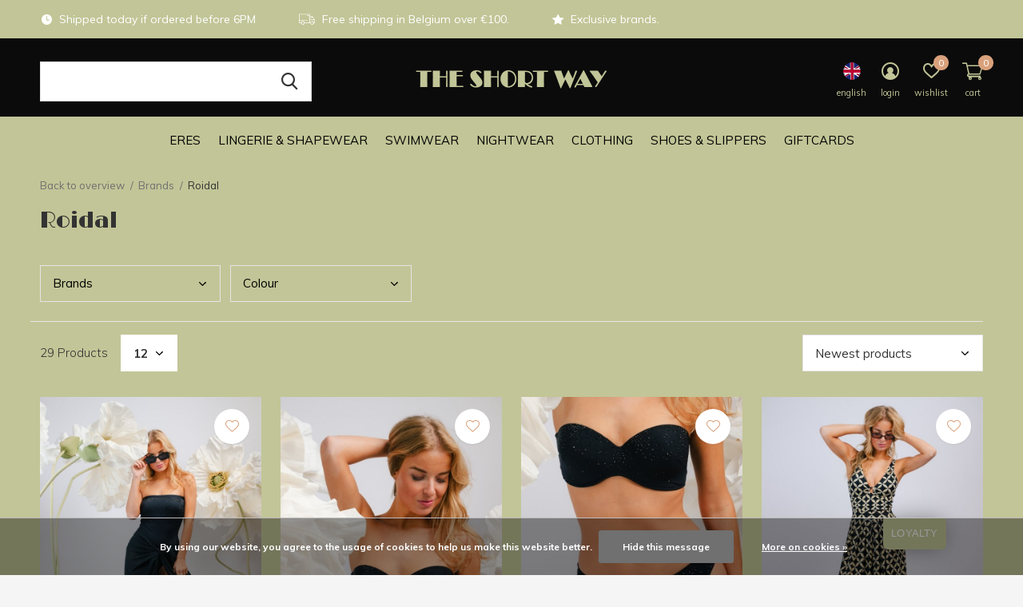

--- FILE ---
content_type: text/html;charset=utf-8
request_url: https://www.theshortwayshop.be/en/brands/roidal/
body_size: 10336
content:
<!doctype html>
<html class="new  " lang="en" dir="ltr">
	<head>
        <meta charset="utf-8"/>
<!-- [START] 'blocks/head.rain' -->
<!--

  (c) 2008-2026 Lightspeed Netherlands B.V.
  http://www.lightspeedhq.com
  Generated: 14-01-2026 @ 03:59:27

-->
<link rel="canonical" href="https://www.theshortwayshop.be/en/brands/roidal/"/>
<link rel="next" href="https://www.theshortwayshop.be/en/brands/roidal/page2.html"/>
<link rel="alternate" href="https://www.theshortwayshop.be/en/index.rss" type="application/rss+xml" title="New products"/>
<link href="https://cdn.webshopapp.com/assets/cookielaw.css?2025-02-20" rel="stylesheet" type="text/css"/>
<meta name="robots" content="noodp,noydir"/>
<meta property="og:url" content="https://www.theshortwayshop.be/en/brands/roidal/?source=facebook"/>
<meta property="og:site_name" content="The Short Way"/>
<meta property="og:title" content="Roidal"/>
<meta property="og:description" content="Quality, a supportive fit and flattering cuts. The swimsuits and bikinis by Roidal offer unique comfort for both small and larger sizes. A number of models are"/>
<script src="https://app.dmws.plus/shop-assets/307091/dmws-plus-loader.js?id=a538356fd21e3e0abdab99785005dcab"></script>
<!--[if lt IE 9]>
<script src="https://cdn.webshopapp.com/assets/html5shiv.js?2025-02-20"></script>
<![endif]-->
<!-- [END] 'blocks/head.rain' -->
		<meta charset="utf-8">
		<meta http-equiv="x-ua-compatible" content="ie=edge">
		<title>Roidal - The Short Way</title>
		<meta name="description" content="Quality, a supportive fit and flattering cuts. The swimsuits and bikinis by Roidal offer unique comfort for both small and larger sizes. A number of models are">
		<meta name="keywords" content="Roidal, lingerie, Antwerp, swimwear, nightwear, bra, knickers, briefs, panties, bikini, swimsuit, homewear, loungewear, womenswear, underwear, clothing, dresses, Mechelsesteenweg, Eres">
		<meta name="theme-color" content="#ffffff">
		<meta name="MobileOptimized" content="320">
		<meta name="HandheldFriendly" content="true">
		<meta name="viewport" content="width=device-width,initial-scale=1,maximum-scale=1,viewport-fit=cover,target-densitydpi=device-dpi,shrink-to-fit=no">
		<meta name="author" content="https://www.dmws.nl">
		<link rel="preload" as="style" href="https://cdn.webshopapp.com/assets/gui-2-0.css?2025-02-20">
		<link rel="preload" as="style" href="https://cdn.webshopapp.com/assets/gui-responsive-2-0.css?2025-02-20">
		<link rel="preload" href="https://fonts.googleapis.com/css?family=Muli:100,300,400,500,600,700,800,900%7CLimelight:100,300,400,500,600,700,800,900" as="style">
		<link rel="preload" as="style" href="https://cdn.webshopapp.com/shops/307091/themes/175020/assets/fixed.css?2025121911354020201217084153">
    <link rel="preload" as="style" href="https://cdn.webshopapp.com/shops/307091/themes/175020/assets/screen.css?2025121911354020201217084153">
		<link rel="preload" as="style" href="https://cdn.webshopapp.com/shops/307091/themes/175020/assets/custom.css?2025121911354020201217084153">
		<link rel="preload" as="font" href="https://cdn.webshopapp.com/shops/307091/themes/175020/assets/icomoon.woff2?2025121911354020201217084153">
		<link rel="preload" as="script" href="https://cdn.webshopapp.com/assets/jquery-1-9-1.js?2025-02-20">
		<link rel="preload" as="script" href="https://cdn.webshopapp.com/assets/jquery-ui-1-10-1.js?2025-02-20">
		<link rel="preload" as="script" href="https://cdn.webshopapp.com/shops/307091/themes/175020/assets/scripts.js?2025121911354020201217084153">
		<link rel="preload" as="script" href="https://cdn.webshopapp.com/shops/307091/themes/175020/assets/custom.js?2025121911354020201217084153">
    <link rel="preload" as="script" href="https://cdn.webshopapp.com/assets/gui.js?2025-02-20">
		<link href="https://fonts.googleapis.com/css?family=Muli:100,300,400,500,600,700,800,900%7CLimelight:100,300,400,500,600,700,800,900" rel="stylesheet" type="text/css">
		<link rel="stylesheet" media="screen" href="https://cdn.webshopapp.com/assets/gui-2-0.css?2025-02-20">
		<link rel="stylesheet" media="screen" href="https://cdn.webshopapp.com/assets/gui-responsive-2-0.css?2025-02-20">
    <link rel="stylesheet" media="screen" href="https://cdn.webshopapp.com/shops/307091/themes/175020/assets/fixed.css?2025121911354020201217084153">
		<link rel="stylesheet" media="screen" href="https://cdn.webshopapp.com/shops/307091/themes/175020/assets/screen.css?2025121911354020201217084153">
		<link rel="stylesheet" media="screen" href="https://cdn.webshopapp.com/shops/307091/themes/175020/assets/custom.css?2025121911354020201217084153">
		<link rel="icon" type="image/x-icon" href="https://cdn.webshopapp.com/shops/307091/themes/175020/v/285164/assets/favicon.png?20201203172612">
		<link rel="apple-touch-icon" href="https://cdn.webshopapp.com/shops/307091/themes/175020/assets/apple-touch-icon.png?2025121911354020201217084153">
		<link rel="mask-icon" href="https://cdn.webshopapp.com/shops/307091/themes/175020/assets/safari-pinned-tab.svg?2025121911354020201217084153" color="#000000">
		<link rel="manifest" href="https://cdn.webshopapp.com/shops/307091/themes/175020/assets/manifest.json?2025121911354020201217084153">
		<link rel="preconnect" href="https://ajax.googleapis.com">
		<link rel="preconnect" href="//cdn.webshopapp.com/">
		<link rel="preconnect" href="https://fonts.googleapis.com">
		<link rel="preconnect" href="https://fonts.gstatic.com" crossorigin>
		<link rel="dns-prefetch" href="https://ajax.googleapis.com">
		<link rel="dns-prefetch" href="//cdn.webshopapp.com/">	
		<link rel="dns-prefetch" href="https://fonts.googleapis.com">
		<link rel="dns-prefetch" href="https://fonts.gstatic.com" crossorigin>
    <script src="https://cdn.webshopapp.com/assets/jquery-1-9-1.js?2025-02-20"></script>
    <script src="https://cdn.webshopapp.com/assets/jquery-ui-1-10-1.js?2025-02-20"></script>
		<meta name="msapplication-config" content="https://cdn.webshopapp.com/shops/307091/themes/175020/assets/browserconfig.xml?2025121911354020201217084153">
<meta property="og:title" content="Roidal">
<meta property="og:type" content="website"> 
<meta property="og:description" content="Quality, a supportive fit and flattering cuts. The swimsuits and bikinis by Roidal offer unique comfort for both small and larger sizes. A number of models are">
<meta property="og:site_name" content="The Short Way">
<meta property="og:url" content="https://www.theshortwayshop.be/">
<meta property="og:image" content="https://cdn.webshopapp.com/shops/307091/themes/175020/v/2772286/assets/hero-1-image.jpg?20251203170214">
<meta name="twitter:title" content="Roidal">
<meta name="twitter:description" content="Quality, a supportive fit and flattering cuts. The swimsuits and bikinis by Roidal offer unique comfort for both small and larger sizes. A number of models are">
<meta name="twitter:site" content="The Short Way">
<meta name="twitter:card" content="https://cdn.webshopapp.com/shops/307091/themes/175020/v/285164/assets/logo.png?20201203172612">
<meta name="twitter:image" content="https://cdn.webshopapp.com/shops/307091/themes/175020/v/2622150/assets/banner-grid-banner-1-image.jpg?20251001171452">
<script type="application/ld+json">
  [
        {
      "@context": "http://schema.org/",
      "@type": "Organization",
      "url": "https://www.theshortwayshop.be/",
      "name": "The Short Way",
      "legalName": "The Short Way",
      "description": "Quality, a supportive fit and flattering cuts. The swimsuits and bikinis by Roidal offer unique comfort for both small and larger sizes. A number of models are",
      "logo": "https://cdn.webshopapp.com/shops/307091/themes/175020/v/285164/assets/logo.png?20201203172612",
      "image": "https://cdn.webshopapp.com/shops/307091/themes/175020/v/2622150/assets/banner-grid-banner-1-image.jpg?20251001171452",
      "contactPoint": {
        "@type": "ContactPoint",
        "contactType": "Customer service",
        "telephone": "+3232329852"
      },
      "address": {
        "@type": "PostalAddress",
        "streetAddress": "Mechelsesteenweg 29",
        "addressLocality": "België",
        "postalCode": "2018 Antwerpen",
        "addressCountry": "EN"
      }
      ,
      "aggregateRating": {
          "@type": "AggregateRating",
          "bestRating": "5",
          "worstRating": "1",
          "ratingValue": "4,9",
          "reviewCount": "16",
          "url":""
      }
         
    },
    { 
      "@context": "http://schema.org", 
      "@type": "WebSite", 
      "url": "https://www.theshortwayshop.be/", 
      "name": "The Short Way",
      "description": "Quality, a supportive fit and flattering cuts. The swimsuits and bikinis by Roidal offer unique comfort for both small and larger sizes. A number of models are",
      "author": [
        {
          "@type": "Organization",
          "url": "https://www.dmws.nl/",
          "name": "DMWS B.V.",
          "address": {
            "@type": "PostalAddress",
            "streetAddress": "Klokgebouw 195 (Strijp-S)",
            "addressLocality": "Eindhoven",
            "addressRegion": "NB",
            "postalCode": "5617 AB",
            "addressCountry": "NL"
          }
        }
      ]
    }
  ]
</script>    	</head>
	<body>
  	    <ul class="hidden-data hidden"><li>307091</li><li>175020</li><li>ja</li><li>en</li><li>live</li><li>info//theshortway/be</li><li>https://www.theshortwayshop.be/en/</li></ul><div id="root" ><header id="top" class="v1 static"><p id="logo" class="text-center"><a href="https://www.theshortwayshop.be/en/" accesskey="h"><img src="https://cdn.webshopapp.com/shops/307091/themes/175020/v/285164/assets/logo.png?20201203172612" alt="Beautiful luxurious lingerie, swimwear, nightwear and comfortable clothes in Antwerp."></a></p><nav id="skip"><ul><li><a href="#nav" accesskey="n">Ga naar navigatie (n)</a></li><li><a href="#content" accesskey="c">Ga naar inhoud (c)</a></li><li><a href="#footer" accesskey="f">Ga naar footer (f)</a></li></ul></nav><nav id="nav" aria-label="Choose a category" class="align-center dropdown-color"><ul><li class="menu-uppercase"><a  href="https://www.theshortwayshop.be/en/eres/">ERES</a><ul><li><a href="https://www.theshortwayshop.be/en/eres/lingerie/">Lingerie</a><ul><li><a href="https://www.theshortwayshop.be/en/eres/lingerie/bras/">Bras</a></li><li><a href="https://www.theshortwayshop.be/en/eres/lingerie/knickers/">Knickers</a></li><li><a href="https://www.theshortwayshop.be/en/eres/lingerie/bodysuits/">Bodysuits</a></li></ul></li><li><a href="https://www.theshortwayshop.be/en/eres/swimwear/">Swimwear</a><ul><li><a href="https://www.theshortwayshop.be/en/eres/swimwear/swimsuits/">Swimsuits</a></li><li><a href="https://www.theshortwayshop.be/en/eres/swimwear/bikinis/">Bikinis</a></li></ul></li><li><a href="https://www.theshortwayshop.be/en/eres/clothing/">Clothing</a></li><li><a href="https://www.theshortwayshop.be/en/eres/nightwear-homewear/">Nightwear &amp; Homewear</a></li><li><a href="https://www.theshortwayshop.be/en/eres/activewear/">Activewear</a></li><li><a href="https://www.theshortwayshop.be/en/eres/accessories/">Accessories</a></li></ul></li><li class="menu-uppercase"><a  href="https://www.theshortwayshop.be/en/lingerie-shapewear/">Lingerie &amp; Shapewear</a><ul><li><a href="https://www.theshortwayshop.be/en/lingerie-shapewear/bras/">Bras</a><ul><li><a href="https://www.theshortwayshop.be/en/lingerie-shapewear/bras/bralettes/">Bralettes</a></li><li><a href="https://www.theshortwayshop.be/en/lingerie-shapewear/bras/underwired-bras/">Underwired Bras</a></li><li><a href="https://www.theshortwayshop.be/en/lingerie-shapewear/bras/padded-bras/">Padded Bras</a></li><li><a href="https://www.theshortwayshop.be/en/lingerie-shapewear/bras/push-up-bras/">Push-Up Bras</a></li><li><a href="https://www.theshortwayshop.be/en/lingerie-shapewear/bras/strapless-bras/">Strapless Bras</a></li><li><a href="https://www.theshortwayshop.be/en/lingerie-shapewear/bras/sports-bras/">Sports Bras</a></li></ul></li><li><a href="https://www.theshortwayshop.be/en/lingerie-shapewear/knickers/">Knickers</a><ul><li><a href="https://www.theshortwayshop.be/en/lingerie-shapewear/knickers/thongs/">Thongs</a></li><li><a href="https://www.theshortwayshop.be/en/lingerie-shapewear/knickers/knickers/">Knickers</a></li><li><a href="https://www.theshortwayshop.be/en/lingerie-shapewear/knickers/shorties/">Shorties</a></li><li><a href="https://www.theshortwayshop.be/en/lingerie-shapewear/knickers/high-waist-knickers/">High-Waist Knickers</a></li></ul></li><li><a href="https://www.theshortwayshop.be/en/lingerie-shapewear/suspender-belts/">Suspender Belts</a></li><li><a href="https://www.theshortwayshop.be/en/lingerie-shapewear/bodysuits/">Bodysuits</a></li><li><a href="https://www.theshortwayshop.be/en/lingerie-shapewear/undershirts/">Undershirts</a></li><li><a href="https://www.theshortwayshop.be/en/lingerie-shapewear/shapewear/">Shapewear</a></li><li><a href="https://www.theshortwayshop.be/en/lingerie-shapewear/accessories/">Accessories</a></li></ul></li><li class="menu-uppercase"><a  href="https://www.theshortwayshop.be/en/swimwear/">Swimwear</a><ul><li><a href="https://www.theshortwayshop.be/en/swimwear/swimsuits/">Swimsuits</a></li><li><a href="https://www.theshortwayshop.be/en/swimwear/bikinis/">Bikinis</a></li><li><a href="https://www.theshortwayshop.be/en/swimwear/cover-ups/">Cover-Ups</a></li><li><a href="https://www.theshortwayshop.be/en/swimwear/accessories/">Accessories</a></li></ul></li><li class="menu-uppercase"><a  href="https://www.theshortwayshop.be/en/nightwear/">Nightwear</a><ul><li><a href="https://www.theshortwayshop.be/en/nightwear/nightdresses/">Nightdresses</a></li><li><a href="https://www.theshortwayshop.be/en/nightwear/pyjamas/">Pyjamas</a></li><li><a href="https://www.theshortwayshop.be/en/nightwear/silk-nightwear/">Silk Nightwear</a></li><li><a href="https://www.theshortwayshop.be/en/nightwear/robes/">Robes</a></li><li><a href="https://www.theshortwayshop.be/en/nightwear/accessories/">Accessories</a></li></ul></li><li class="menu-uppercase"><a  href="https://www.theshortwayshop.be/en/clothing/">Clothing</a><ul><li><a href="https://www.theshortwayshop.be/en/clothing/dresses/">Dresses</a></li><li><a href="https://www.theshortwayshop.be/en/clothing/t-shirts-tops/">T-Shirts &amp; Tops</a></li><li><a href="https://www.theshortwayshop.be/en/clothing/shorts-trousers/">Shorts &amp; Trousers</a></li><li><a href="https://www.theshortwayshop.be/en/clothing/homewear-jogging-suits/">Homewear &amp; Jogging Suits</a></li><li><a href="https://www.theshortwayshop.be/en/clothing/accessories/">Accessories</a></li></ul></li><li class="menu-uppercase"><a  href="https://www.theshortwayshop.be/en/shoes-slippers/">Shoes &amp; Slippers</a></li><li class="menu-uppercase"><a  href="https://www.theshortwayshop.be/en/giftcards/">Giftcards</a></li></ul><ul><li class="search"><a href="./"><i class="icon-zoom2"></i><span>search</span></a></li><li class="lang"><a class="nl" href="./"><img src="https://cdn.webshopapp.com/shops/307091/themes/175020/assets/flag-en.svg?2025121911354020201217084153" alt="English" width="22" height="22"><span>english</span></a><ul><li><a title="Nederlands" lang="nl" href="https://www.theshortwayshop.be/nl/go/brand/4344423"><img src="https://cdn.webshopapp.com/shops/307091/themes/175020/assets/flag-nl.svg?2025121911354020201217084153" alt="Nederlands" width="18" height="18"><span>Nederlands</span></a></li><li><a title="English" lang="en" href="https://www.theshortwayshop.be/en/go/brand/4344423"><img src="https://cdn.webshopapp.com/shops/307091/themes/175020/assets/flag-en.svg?2025121911354020201217084153" alt="English" width="18" height="18"><span>English</span></a></li></ul></li><li class="login"><a href=""><i class="icon-user-circle"></i><span>login</span></a></li><li class="fav"><a class="open-login"><i class="icon-heart-strong"></i><span>wishlist</span><span class="no items" data-wishlist-items>0</span></a></li><li class="cart"><a href="https://www.theshortwayshop.be/en/cart/"><i class="icon-cart2"></i><span>cart</span><span class="no">0</span></a></li></ul></nav><div class="bar"><ul class="list-usp"><li><i class="icon-time"></i> Shipped today if ordered before 6PM</li><li><i class="icon-truck"></i> Free shipping in Belgium over €100.</li><li><i class="icon-star"></i> Exclusive brands.</li></ul></div><form action="https://www.theshortwayshop.be/en/search/" method="get" id="formSearch" data-search-type="desktop"><p><label for="q">Search...</label><input id="q" name="q" type="search" value="" autocomplete="off" required data-input="desktop"><button type="submit">Search</button></p><div class="search-autocomplete" data-search-type="desktop"><ul class="list-cart small m0"></ul></div></form><div class="module-product-bar custom-colors"><figure><img src="https://dummyimage.com/45x45/fff.png/fff" data-src="https://cdn.webshopapp.com/assets/blank.gif?2025-02-20" alt="" width="45" height="45"></figure><h3></h3><p class="price">
      €0,00
          </p><p class="link-btn"><a disabled>Out of stock</a></p></div></header><main id="content"><nav class="nav-breadcrumbs mobile-hide"><ul><li><a href="https://www.theshortwayshop.be/en/brands/">Back to overview</a></li><li><a href="https://www.theshortwayshop.be/en/brands/">Brands</a></li><li>Roidal</li></ul></nav><div class="cols-c no-sidebar"><article><header><h1 class="m20">Roidal</h1><p class="link-btn wide desktop-hide"><a href="./" class="b toggle-filters">Filter</a></p></header><form action="https://www.theshortwayshop.be/en/brands/roidal/" method="get" class="form-sort" id="filter_form"><ul class="list-select mobile-hide" aria-label="Filters"><li><a href="./">Brands</a><div><ul><li><input id="filter_horizontal_0" type="radio" name="brand" value="0" checked="checked"><label for="filter_horizontal_0">
            All brands          </label></li><li><input id="filter_horizontal_4344423" type="radio" name="brand" value="4344423" ><label for="filter_horizontal_4344423">
            Roidal          </label></li></ul></div></li><li><a href="./">Colour</a><div><ul><li><input type="checkbox" id="filter_horizontal_798939" name="filter[]" value="798939" ><label for="filter_horizontal_798939">
              Black <span>(10)</span></label></li><li><input type="checkbox" id="filter_horizontal_798943" name="filter[]" value="798943" ><label for="filter_horizontal_798943">
              Blue <span>(6)</span></label></li><li><input type="checkbox" id="filter_horizontal_798946" name="filter[]" value="798946" ><label for="filter_horizontal_798946">
              Brown <span>(8)</span></label></li><li><input type="checkbox" id="filter_horizontal_798944" name="filter[]" value="798944" ><label for="filter_horizontal_798944">
              Grey <span>(2)</span></label></li><li><input type="checkbox" id="filter_horizontal_798962" name="filter[]" value="798962" ><label for="filter_horizontal_798962">
              Orange <span>(6)</span></label></li><li><input type="checkbox" id="filter_horizontal_798945" name="filter[]" value="798945" ><label for="filter_horizontal_798945">
              Pink <span>(1)</span></label></li><li><input type="checkbox" id="filter_horizontal_798947" name="filter[]" value="798947" ><label for="filter_horizontal_798947">
              Print - Multi <span>(21)</span></label></li><li><input type="checkbox" id="filter_horizontal_798952" name="filter[]" value="798952" ><label for="filter_horizontal_798952">
              Purple <span>(1)</span></label></li><li><input type="checkbox" id="filter_horizontal_798941" name="filter[]" value="798941" ><label for="filter_horizontal_798941">
              Red <span>(8)</span></label></li><li><input type="checkbox" id="filter_horizontal_798938" name="filter[]" value="798938" ><label for="filter_horizontal_798938">
              White - Off-White <span>(1)</span></label></li></ul></div></li></ul><hr class="mobile-hide"><h5 style="z-index: 45;" class="mobile-hide">29 Products</h5><p class="blank strong"><label for="limit">Show:</label><select id="limit" name="limit" onchange="$('#formSortModeLimit').submit();"><option value="12" selected="selected">12</option><option value="24">24</option><option value="36">36</option><option value="72">72</option></select></p><p class="text-right"><label class="hidden" for="sort">Sort by:</label><select id="sortselect" name="sort"><option value="sort-by" selected disabled>Sort by</option><option value="popular">Popularity</option><option value="newest" selected="selected">Newest products</option><option value="lowest">Lowest price</option><option value="highest">Highest price</option><option value="asc">Name ascending</option><option value="desc">Name descending</option></select></p></form><ul class="list-collection  no-sidebar"><li class=" disable-button" data-url="https://www.theshortwayshop.be/en/roidal-uni-geba-pareo.html?format=json" data-image-size="410x610x"><div class="img"><figure><a href="https://www.theshortwayshop.be/en/roidal-uni-geba-pareo.html"><img src="https://dummyimage.com/660x900/fff.png/fff" data-src="https://cdn.webshopapp.com/shops/307091/files/474390336/660x900x1/roidal-uni-geba-pareo.jpg" alt="Roidal Uni Geba Pareo" width="310" height="430" class="first-image"></a></figure><p class="btn"><a href="javascript:;" class="open-login"><i class="icon-heart"></i><span>Login for wishlist</span></a></p></div><ul class="label"></ul><h3 class="mobile-nobrand"><a href="https://www.theshortwayshop.be/en/roidal-uni-geba-pareo.html">Roidal Uni Geba Pareo</a></h3><p class="price">€150,00              </p><div data-id="311844459" data-url="https://www.theshortwayshop.be/en/roidal-uni-geba-pareo.html?format=json"  id="dmws-p_w8g0f1-color-picker-311844459"><div class="dmws-p_w8g0f1-color-picker--custom-color"></div></div></li><li class=" disable-button" data-url="https://www.theshortwayshop.be/en/roidal-sparkling-chic-luxor-bikini-top.html?format=json" data-image-size="410x610x"><div class="img"><figure><a href="https://www.theshortwayshop.be/en/roidal-sparkling-chic-luxor-bikini-top.html"><img src="https://dummyimage.com/660x900/fff.png/fff" data-src="https://cdn.webshopapp.com/shops/307091/files/474373700/660x900x1/roidal-sparkling-chic-luxor-bikini-top.jpg" alt="Roidal Sparkling Chic Luxor Bikini-Top" width="310" height="430" class="first-image"></a></figure><p class="btn"><a href="javascript:;" class="open-login"><i class="icon-heart"></i><span>Login for wishlist</span></a></p></div><ul class="label"></ul><h3 class="mobile-nobrand"><a href="https://www.theshortwayshop.be/en/roidal-sparkling-chic-luxor-bikini-top.html">Roidal Sparkling Chic Luxor Bikini-Top</a></h3><p class="price">€170,00              </p><div data-id="311835590" data-url="https://www.theshortwayshop.be/en/roidal-sparkling-chic-luxor-bikini-top.html?format=json"  id="dmws-p_w8g0f1-color-picker-311835590"><div class="dmws-p_w8g0f1-color-picker--custom-color"></div></div></li><li class=" disable-button" data-url="https://www.theshortwayshop.be/en/roidal-sparkling-chic-luxor-bikini-bottom.html?format=json" data-image-size="410x610x"><div class="img"><figure><a href="https://www.theshortwayshop.be/en/roidal-sparkling-chic-luxor-bikini-bottom.html"><img src="https://dummyimage.com/660x900/fff.png/fff" data-src="https://cdn.webshopapp.com/shops/307091/files/474373573/660x900x1/roidal-sparkling-chic-luxor-bikini-bottom.jpg" alt="Roidal Sparkling Chic Luxor Bikini-Bottom" width="310" height="430" class="first-image"></a></figure><p class="btn"><a href="javascript:;" class="open-login"><i class="icon-heart"></i><span>Login for wishlist</span></a></p></div><ul class="label"></ul><h3 class="mobile-nobrand"><a href="https://www.theshortwayshop.be/en/roidal-sparkling-chic-luxor-bikini-bottom.html">Roidal Sparkling Chic Luxor Bikini-Bottom</a></h3><p class="price">€150,00              </p><div data-id="311835507" data-url="https://www.theshortwayshop.be/en/roidal-sparkling-chic-luxor-bikini-bottom.html?format=json"  id="dmws-p_w8g0f1-color-picker-311835507"><div class="dmws-p_w8g0f1-color-picker--custom-color"></div></div></li><li class=" disable-button" data-url="https://www.theshortwayshop.be/en/roidal-retro-luxe-landi-trousers.html?format=json" data-image-size="410x610x"><div class="img"><figure><a href="https://www.theshortwayshop.be/en/roidal-retro-luxe-landi-trousers.html"><img src="https://dummyimage.com/660x900/fff.png/fff" data-src="https://cdn.webshopapp.com/shops/307091/files/474362945/660x900x1/roidal-retro-luxe-landi-trousers.jpg" alt="Roidal Retro Luxe Landi Trousers" width="310" height="430" class="first-image"></a></figure><p class="btn"><a href="javascript:;" class="open-login"><i class="icon-heart"></i><span>Login for wishlist</span></a></p></div><ul class="label"></ul><h3 class="mobile-nobrand"><a href="https://www.theshortwayshop.be/en/roidal-retro-luxe-landi-trousers.html">Roidal Retro Luxe Landi Trousers</a></h3><p class="price">€275,00              </p><div data-id="311829738" data-url="https://www.theshortwayshop.be/en/roidal-retro-luxe-landi-trousers.html?format=json"  id="dmws-p_w8g0f1-color-picker-311829738"><div class="dmws-p_w8g0f1-color-picker--custom-color"></div></div></li><li class=" disable-button" data-url="https://www.theshortwayshop.be/en/roidal-retro-luxe-delia-dress.html?format=json" data-image-size="410x610x"><div class="img"><figure><a href="https://www.theshortwayshop.be/en/roidal-retro-luxe-delia-dress.html"><img src="https://dummyimage.com/660x900/fff.png/fff" data-src="https://cdn.webshopapp.com/shops/307091/files/474362716/660x900x1/roidal-retro-luxe-delia-dress.jpg" alt="Roidal Retro Luxe Delia Dress" width="310" height="430" class="first-image"></a></figure><p class="btn"><a href="javascript:;" class="open-login"><i class="icon-heart"></i><span>Login for wishlist</span></a></p></div><ul class="label"></ul><h3 class="mobile-nobrand"><a href="https://www.theshortwayshop.be/en/roidal-retro-luxe-delia-dress.html">Roidal Retro Luxe Delia Dress</a></h3><p class="price">€189,00              </p><div data-id="311829576" data-url="https://www.theshortwayshop.be/en/roidal-retro-luxe-delia-dress.html?format=json"  id="dmws-p_w8g0f1-color-picker-311829576"><div class="dmws-p_w8g0f1-color-picker--custom-color"></div></div></li><li class=" disable-button" data-url="https://www.theshortwayshop.be/en/roidal-retro-luxe-lauren-swimsuit.html?format=json" data-image-size="410x610x"><div class="img"><figure><a href="https://www.theshortwayshop.be/en/roidal-retro-luxe-lauren-swimsuit.html"><img src="https://dummyimage.com/660x900/fff.png/fff" data-src="https://cdn.webshopapp.com/shops/307091/files/474362624/660x900x1/roidal-retro-luxe-lauren-swimsuit.jpg" alt="Roidal Retro Luxe Lauren Swimsuit" width="310" height="430" class="first-image"></a></figure><p class="btn"><a href="javascript:;" class="open-login"><i class="icon-heart"></i><span>Login for wishlist</span></a></p></div><ul class="label"></ul><h3 class="mobile-nobrand"><a href="https://www.theshortwayshop.be/en/roidal-retro-luxe-lauren-swimsuit.html">Roidal Retro Luxe Lauren Swimsuit</a></h3><p class="price">€230,00              </p><div data-id="311829194" data-url="https://www.theshortwayshop.be/en/roidal-retro-luxe-lauren-swimsuit.html?format=json"  id="dmws-p_w8g0f1-color-picker-311829194"><div class="dmws-p_w8g0f1-color-picker--custom-color"></div></div></li><li class=" disable-button" data-url="https://www.theshortwayshop.be/en/roidal-retro-luxe-teldi-swimsuit.html?format=json" data-image-size="410x610x"><div class="img"><figure><a href="https://www.theshortwayshop.be/en/roidal-retro-luxe-teldi-swimsuit.html"><img src="https://dummyimage.com/660x900/fff.png/fff" data-src="https://cdn.webshopapp.com/shops/307091/files/474362555/660x900x1/roidal-retro-luxe-teldi-swimsuit.jpg" alt="Roidal Retro Luxe Teldi Swimsuit" width="310" height="430" class="first-image"></a></figure><p class="btn"><a href="javascript:;" class="open-login"><i class="icon-heart"></i><span>Login for wishlist</span></a></p></div><ul class="label"></ul><h3 class="mobile-nobrand"><a href="https://www.theshortwayshop.be/en/roidal-retro-luxe-teldi-swimsuit.html">Roidal Retro Luxe Teldi Swimsuit</a></h3><p class="price">€230,00              </p><div data-id="311829172" data-url="https://www.theshortwayshop.be/en/roidal-retro-luxe-teldi-swimsuit.html?format=json"  id="dmws-p_w8g0f1-color-picker-311829172"><div class="dmws-p_w8g0f1-color-picker--custom-color"></div></div></li><li class=" disable-button" data-url="https://www.theshortwayshop.be/en/roidal-retro-luxe-gina-swimsuit.html?format=json" data-image-size="410x610x"><div class="img"><figure><a href="https://www.theshortwayshop.be/en/roidal-retro-luxe-gina-swimsuit.html"><img src="https://dummyimage.com/660x900/fff.png/fff" data-src="https://cdn.webshopapp.com/shops/307091/files/474362513/660x900x1/roidal-retro-luxe-gina-swimsuit.jpg" alt="Roidal Retro Luxe Gina Swimsuit" width="310" height="430" class="first-image"></a></figure><p class="btn"><a href="javascript:;" class="open-login"><i class="icon-heart"></i><span>Login for wishlist</span></a></p></div><ul class="label"></ul><h3 class="mobile-nobrand"><a href="https://www.theshortwayshop.be/en/roidal-retro-luxe-gina-swimsuit.html">Roidal Retro Luxe Gina Swimsuit</a></h3><p class="price">€209,00              </p><div data-id="311829126" data-url="https://www.theshortwayshop.be/en/roidal-retro-luxe-gina-swimsuit.html?format=json"  id="dmws-p_w8g0f1-color-picker-311829126"><div class="dmws-p_w8g0f1-color-picker--custom-color"></div></div></li><li class=" disable-button" data-url="https://www.theshortwayshop.be/en/roidal-retro-luxe-angela-bikini-top.html?format=json" data-image-size="410x610x"><div class="img"><figure><a href="https://www.theshortwayshop.be/en/roidal-retro-luxe-angela-bikini-top.html"><img src="https://dummyimage.com/660x900/fff.png/fff" data-src="https://cdn.webshopapp.com/shops/307091/files/474362358/660x900x1/roidal-retro-luxe-angela-bikini-top.jpg" alt="Roidal Retro Luxe Angela Bikini-Top" width="310" height="430" class="first-image"></a></figure><p class="btn"><a href="javascript:;" class="open-login"><i class="icon-heart"></i><span>Login for wishlist</span></a></p></div><ul class="label"></ul><h3 class="mobile-nobrand"><a href="https://www.theshortwayshop.be/en/roidal-retro-luxe-angela-bikini-top.html">Roidal Retro Luxe Angela Bikini-Top</a></h3><p class="price">€125,00              </p><div data-id="311829055" data-url="https://www.theshortwayshop.be/en/roidal-retro-luxe-angela-bikini-top.html?format=json"  id="dmws-p_w8g0f1-color-picker-311829055"><div class="dmws-p_w8g0f1-color-picker--custom-color"></div></div></li><li class=" disable-button" data-url="https://www.theshortwayshop.be/en/roidal-retro-luxe-angela-bikini-bottom.html?format=json" data-image-size="410x610x"><div class="img"><figure><a href="https://www.theshortwayshop.be/en/roidal-retro-luxe-angela-bikini-bottom.html"><img src="https://dummyimage.com/660x900/fff.png/fff" data-src="https://cdn.webshopapp.com/shops/307091/files/474362278/660x900x1/roidal-retro-luxe-angela-bikini-bottom.jpg" alt="Roidal Retro Luxe  Angela Bikini-Bottom" width="310" height="430" class="first-image"></a></figure><p class="btn"><a href="javascript:;" class="open-login"><i class="icon-heart"></i><span>Login for wishlist</span></a></p></div><ul class="label"></ul><h3 class="mobile-nobrand"><a href="https://www.theshortwayshop.be/en/roidal-retro-luxe-angela-bikini-bottom.html">Roidal Retro Luxe  Angela Bikini-Bottom</a></h3><p class="price">€100,00              </p><div data-id="311828948" data-url="https://www.theshortwayshop.be/en/roidal-retro-luxe-angela-bikini-bottom.html?format=json"  id="dmws-p_w8g0f1-color-picker-311828948"><div class="dmws-p_w8g0f1-color-picker--custom-color"></div></div></li><li class=" disable-button" data-url="https://www.theshortwayshop.be/en/roidal-underwater-ona-pareo.html?format=json" data-image-size="410x610x"><div class="img"><figure><a href="https://www.theshortwayshop.be/en/roidal-underwater-ona-pareo.html"><img src="https://dummyimage.com/660x900/fff.png/fff" data-src="https://cdn.webshopapp.com/shops/307091/files/474335101/660x900x1/roidal-underwater-ona-pareo.jpg" alt="Roidal Underwater Ona Pareo" width="310" height="430" class="first-image"></a></figure><p class="btn"><a href="javascript:;" class="open-login"><i class="icon-heart"></i><span>Login for wishlist</span></a></p></div><ul class="label"></ul><h3 class="mobile-nobrand"><a href="https://www.theshortwayshop.be/en/roidal-underwater-ona-pareo.html">Roidal Underwater Ona Pareo</a></h3><p class="price">€160,00              </p><div data-id="311809849" data-url="https://www.theshortwayshop.be/en/roidal-underwater-ona-pareo.html?format=json"  id="dmws-p_w8g0f1-color-picker-311809849"><div class="dmws-p_w8g0f1-color-picker--custom-color"></div></div></li><li class=" disable-button" data-url="https://www.theshortwayshop.be/en/roidal-underwater-ocean-swimsuit.html?format=json" data-image-size="410x610x"><div class="img"><figure><a href="https://www.theshortwayshop.be/en/roidal-underwater-ocean-swimsuit.html"><img src="https://dummyimage.com/660x900/fff.png/fff" data-src="https://cdn.webshopapp.com/shops/307091/files/474334317/660x900x1/roidal-underwater-ocean-swimsuit.jpg" alt="Roidal Underwater Ocean Swimsuit" width="310" height="430" class="first-image"></a></figure><p class="btn"><a href="javascript:;" class="open-login"><i class="icon-heart"></i><span>Login for wishlist</span></a></p></div><ul class="label"></ul><h3 class="mobile-nobrand"><a href="https://www.theshortwayshop.be/en/roidal-underwater-ocean-swimsuit.html">Roidal Underwater Ocean Swimsuit</a></h3><p class="price">€210,00              </p><div data-id="311809154" data-url="https://www.theshortwayshop.be/en/roidal-underwater-ocean-swimsuit.html?format=json"  id="dmws-p_w8g0f1-color-picker-311809154"><div class="dmws-p_w8g0f1-color-picker--custom-color"></div></div></li></ul><nav class="nav-pagination"><ol><li class="active"><a href="https://www.theshortwayshop.be/en/brands/roidal/">1</a></li><li ><a href="https://www.theshortwayshop.be/en/brands/roidal/page2.html">2</a></li><li ><a href="https://www.theshortwayshop.be/en/brands/roidal/page3.html">3</a></li><li class="next"><a rel="next" href="https://www.theshortwayshop.be/en/brands/roidal/page2.html">Next</a></li></ol></nav><hr><footer class="text-center m70"><p>Seen 12 of the 29 products</p><p class="link-btn a"><a href="https://www.theshortwayshop.be/en/brands/roidal/page2.html">Show more articles <i class="icon-chevron-right"></i></a></p></footer><footer><p>Quality, a supportive fit and flattering cuts. The swimsuits and bikinis by Roidal offer unique comfort for both small and larger sizes. A number of models are decorated with a draping on the belly, which creates a slimming effect.</p><p>Do you choose a swimsuit or bikini? Be sure to check out the accessories to complete your outfit. You can discover the collection online or in the store.</p></footer></article><aside><form action="https://www.theshortwayshop.be/en/brands/roidal/" method="get" class="form-filter" id="filter_form"><h5 class="desktop-hide">Filter by</h5><input type="hidden" name="limit" value="12" id="filter_form_limit_horizontal" /><input type="hidden" name="sort" value="newest" id="filter_form_sort_horizontal" /><figure><img src="https://cdn.webshopapp.com/shops/307091/files/390833201/520x460x2/image.jpg" alt="Roidal" width="260" height="230"></figure><h5 class="toggle mobile-only">Brands</h5><ul class="mobile-only"><li><input id="filter_vertical_0" type="radio" name="brand" value="0" checked="checked"><label for="filter_vertical_0">
        All brands      </label></li><li><input id="filter_vertical_4344423" type="radio" name="brand" value="4344423" ><label for="filter_vertical_4344423">
        Roidal      </label></li></ul><h5 class="toggle mobile-only">Colour</h5><ul class="mobile-only"><li><input id="filter_vertical_798939" type="checkbox" name="filter[]" value="798939" ><label for="filter_vertical_798939">
          Black <span>(10)</span></label></li><li><input id="filter_vertical_798943" type="checkbox" name="filter[]" value="798943" ><label for="filter_vertical_798943">
          Blue <span>(6)</span></label></li><li><input id="filter_vertical_798946" type="checkbox" name="filter[]" value="798946" ><label for="filter_vertical_798946">
          Brown <span>(8)</span></label></li><li><input id="filter_vertical_798944" type="checkbox" name="filter[]" value="798944" ><label for="filter_vertical_798944">
          Grey <span>(2)</span></label></li><li><input id="filter_vertical_798962" type="checkbox" name="filter[]" value="798962" ><label for="filter_vertical_798962">
          Orange <span>(6)</span></label></li><li><input id="filter_vertical_798945" type="checkbox" name="filter[]" value="798945" ><label for="filter_vertical_798945">
          Pink <span>(1)</span></label></li><li><input id="filter_vertical_798947" type="checkbox" name="filter[]" value="798947" ><label for="filter_vertical_798947">
          Print - Multi <span>(21)</span></label></li><li><input id="filter_vertical_798952" type="checkbox" name="filter[]" value="798952" ><label for="filter_vertical_798952">
          Purple <span>(1)</span></label></li><li><input id="filter_vertical_798941" type="checkbox" name="filter[]" value="798941" ><label for="filter_vertical_798941">
          Red <span>(8)</span></label></li><li><input id="filter_vertical_798938" type="checkbox" name="filter[]" value="798938" ><label for="filter_vertical_798938">
          White - Off-White <span>(1)</span></label></li></ul></form></aside></div></main><aside id="cart"><h5>Cart</h5><p>
    You have no items in your shopping cart...
  </p><p class="submit"><span><span>Amount to free shipping</span> €100,00</span><span class="strong"><span>Total incl. tax</span> €0,00</span><a href="https://www.theshortwayshop.be/en/cart/">Checkout</a></p></aside><form action="https://www.theshortwayshop.be/en/account/loginPost/" method="post" id="login"><h5>Login</h5><p><label for="lc">Email address</label><input type="email" id="lc" name="email" autocomplete='email' placeholder="Email address" required></p><p><label for="ld">Password</label><input type="password" id="ld" name="password" autocomplete='current-password' placeholder="Password" required><a href="https://www.theshortwayshop.be/en/account/password/">Forgot your password?</a></p><p><button class="side-login-button" type="submit">Login</button></p><footer><ul class="list-checks"><li>All your orders and returns in one place</li><li>The ordering process is even faster</li><li>Your shopping cart stored, always and everywhere</li></ul><p class="link-btn"><a class="" href="https://www.theshortwayshop.be/en/account/register/">Create an account</a></p></footer><input type="hidden" name="key" value="d3727d6053bd625e5a9c68a7db0dd05d" /><input type="hidden" name="type" value="login" /></form><p id="compare-btn" ><a class="open-compare"><i class="icon-compare"></i><span>compare</span><span class="compare-items" data-compare-items>0</span></a></p><aside id="compare"><h5>Compare products</h5><ul class="list-cart compare-products"></ul><p class="submit"><span>You can compare a maximum of 5 products</span><a href="https://www.theshortwayshop.be/en/compare/">Start comparison</a></p></aside><footer id="footer"><nav><div><h3>Customer service</h3><ul><li><a href="https://www.theshortwayshop.be/en/service/about/">About us</a></li><li><a href="https://www.theshortwayshop.be/en/service/general-terms-conditions/">Terms &amp; Conditions</a></li><li><a href="https://www.theshortwayshop.be/en/service/disclaimer/">Disclaimer</a></li><li><a href="https://www.theshortwayshop.be/en/service/privacy-policy/">Privacy Policy</a></li><li><a href="https://www.theshortwayshop.be/en/service/payment-methods/">Payment methods</a></li><li><a href="https://www.theshortwayshop.be/en/service/shipping-returns/">Shipping &amp; Returns</a></li><li><a href="https://www.theshortwayshop.be/en/service/">Customer service</a></li><li><a href="https://www.theshortwayshop.be/en/sitemap/">Sitemap</a></li><li><a href="https://www.theshortwayshop.be/en/service/loyalty/">Loyalty</a></li><li><a href="https://www.theshortwayshop.be/en/service/size-charts/">Size Charts</a></li></ul></div><div><h3>My account</h3><ul><li><a href="https://www.theshortwayshop.be/en/account/" title="Register">Register</a></li><li><a href="https://www.theshortwayshop.be/en/account/orders/" title="My orders">My orders</a></li><li><a href="https://www.theshortwayshop.be/en/account/wishlist/" title="My wishlist">My wishlist</a></li><li><a href="https://www.theshortwayshop.be/en/compare/">Compare products</a></li></ul></div><div><h3>Categories</h3><ul><li><a href="https://www.theshortwayshop.be/en/eres/">ERES</a></li><li><a href="https://www.theshortwayshop.be/en/lingerie-shapewear/">Lingerie &amp; Shapewear</a></li><li><a href="https://www.theshortwayshop.be/en/swimwear/">Swimwear</a></li><li><a href="https://www.theshortwayshop.be/en/nightwear/">Nightwear</a></li><li><a href="https://www.theshortwayshop.be/en/clothing/">Clothing</a></li><li><a href="https://www.theshortwayshop.be/en/shoes-slippers/">Shoes &amp; Slippers</a></li><li><a href="https://www.theshortwayshop.be/en/giftcards/">Giftcards</a></li></ul></div><div><h3>About us</h3><ul class="contact-footer m10"><li><span class="strong">The Short Way</span></li><li>Mechelsesteenweg 29</li><li>2018 Antwerpen</li><li>België</li></ul><ul class="contact-footer m10"><li>Parking: Hemelstraat 11</li><li>2018 Antwerpen</li></ul></div><div class="double"><ul class="link-btn"><li><a href="tel:+3232329852" class="a">Call us</a></li><li><a href="/cdn-cgi/l/email-protection#d9b0b7bfb699adb1bcaab1b6abadaeb8a0f7bbbc" class="a">Email us</a></li></ul><ul class="list-social"><li><a rel="external" href="https://www.facebook.com/theshortway"><i class="icon-facebook"></i><span>Facebook</span></a></li><li><a rel="external" href="https://www.instagram.com/theshortwayantwerp"><i class="icon-instagram"></i><span>Instagram</span></a></li></ul></div><figure><img data-src="https://cdn.webshopapp.com/shops/307091/themes/175020/assets/logo-upload-footer.png?2025121911354020201217084153" alt="Beautiful luxurious lingerie, swimwear, nightwear and comfortable clothes in Antwerp." width="180" height="40"></figure></nav><ul class="list-payments"><li><img data-src="https://cdn.webshopapp.com/shops/307091/themes/175020/assets/z-cash.png?2025121911354020201217084153" alt="cash" width="45" height="21"></li><li><img data-src="https://cdn.webshopapp.com/shops/307091/themes/175020/assets/z-ideal.png?2025121911354020201217084153" alt="ideal" width="45" height="21"></li><li><img data-src="https://cdn.webshopapp.com/shops/307091/themes/175020/assets/z-mastercard.png?2025121911354020201217084153" alt="mastercard" width="45" height="21"></li><li><img data-src="https://cdn.webshopapp.com/shops/307091/themes/175020/assets/z-visa.png?2025121911354020201217084153" alt="visa" width="45" height="21"></li><li><img data-src="https://cdn.webshopapp.com/shops/307091/themes/175020/assets/z-mistercash.png?2025121911354020201217084153" alt="mistercash" width="45" height="21"></li><li><img data-src="https://cdn.webshopapp.com/shops/307091/themes/175020/assets/z-maestro.png?2025121911354020201217084153" alt="maestro" width="45" height="21"></li><li><img data-src="https://cdn.webshopapp.com/shops/307091/themes/175020/assets/z-belfius.png?2025121911354020201217084153" alt="belfius" width="45" height="21"></li><li><img data-src="https://cdn.webshopapp.com/shops/307091/themes/175020/assets/z-americanexpress.png?2025121911354020201217084153" alt="americanexpress" width="45" height="21"></li><li><img data-src="https://cdn.webshopapp.com/shops/307091/themes/175020/assets/z-kbc.png?2025121911354020201217084153" alt="kbc" width="45" height="21"></li><li><img data-src="https://cdn.webshopapp.com/shops/307091/themes/175020/assets/z-inghomepay.png?2025121911354020201217084153" alt="inghomepay" width="45" height="21"></li><li><img data-src="https://cdn.webshopapp.com/shops/307091/themes/175020/assets/z-cartesbancaires.png?2025121911354020201217084153" alt="cartesbancaires" width="45" height="21"></li><li><img data-src="https://cdn.webshopapp.com/shops/307091/themes/175020/assets/z-paypal.png?2025121911354020201217084153" alt="paypal" width="45" height="21"></li></ul><p class="copyright">© Copyright <span class="date">2019</span> - Theme By <a href="https://dmws.nl/themes/" target="_blank">DMWS</a>  - <a href="https://www.theshortwayshop.be/en/rss/">RSS feed</a></p></footer><div class="rich-snippet text-center"><div><span class="strong">The Short Way</span><span><span> 4,9</span> / <span>5</span></span> -
    <span> 16 </span> Reviews @ <a target="_blank" href="">Google</a></div></div><script data-cfasync="false" src="/cdn-cgi/scripts/5c5dd728/cloudflare-static/email-decode.min.js"></script><script>
   var mobilemenuOpenSubsOnly = '1';
    	var instaUser = '17841405507422177';
   	var amount = '12';
 	    var showSecondImage = 1;
  var newsLetterSeconds = '3';
   var test = 'test';
	var basicUrl = 'https://www.theshortwayshop.be/en/';
  var ajaxTranslations = {"Add to cart":"Add to cart","Wishlist":"Wishlist","Add to wishlist":"Add to wishlist","Compare":"Compare","Add to compare":"Add to comparison","Brands":"Brands","Discount":"Discount","Delete":"Delete","Total excl. VAT":"Total excl. VAT","Shipping costs":"Shipping costs","Total incl. VAT":"Total incl. tax","Read more":"Read more","Read less":"Read less","No products found":"No products found","View all results":"View all results","":""};
  var categories_shop = {"10559077":{"id":10559077,"parent":0,"path":["10559077"],"depth":1,"image":354250602,"type":"category","url":"eres","title":"ERES","description":"","count":259,"subs":{"10559079":{"id":10559079,"parent":10559077,"path":["10559079","10559077"],"depth":2,"image":485136047,"type":"category","url":"eres\/lingerie","title":"Lingerie","description":"","count":93,"subs":{"10598182":{"id":10598182,"parent":10559079,"path":["10598182","10559079","10559077"],"depth":3,"image":0,"type":"category","url":"eres\/lingerie\/bras","title":"Bras","description":"","count":41},"10598183":{"id":10598183,"parent":10559079,"path":["10598183","10559079","10559077"],"depth":3,"image":0,"type":"category","url":"eres\/lingerie\/knickers","title":"Knickers","description":"","count":51},"11008884":{"id":11008884,"parent":10559079,"path":["11008884","10559079","10559077"],"depth":3,"image":0,"type":"category","url":"eres\/lingerie\/bodysuits","title":"Bodysuits","description":"","count":1}}},"10559081":{"id":10559081,"parent":10559077,"path":["10559081","10559077"],"depth":2,"image":485136054,"type":"category","url":"eres\/swimwear","title":"Swimwear","description":"","count":81,"subs":{"10680146":{"id":10680146,"parent":10559081,"path":["10680146","10559081","10559077"],"depth":3,"image":0,"type":"category","url":"eres\/swimwear\/swimsuits","title":"Swimsuits","description":"","count":33},"10680153":{"id":10680153,"parent":10559081,"path":["10680153","10559081","10559077"],"depth":3,"image":0,"type":"category","url":"eres\/swimwear\/bikinis","title":"Bikinis","description":"","count":48}}},"10559085":{"id":10559085,"parent":10559077,"path":["10559085","10559077"],"depth":2,"image":485136105,"type":"category","url":"eres\/clothing","title":"Clothing","description":"","count":54},"10700420":{"id":10700420,"parent":10559077,"path":["10700420","10559077"],"depth":2,"image":485136142,"type":"category","url":"eres\/nightwear-homewear","title":"Nightwear & Homewear","description":"","count":11},"10806511":{"id":10806511,"parent":10559077,"path":["10806511","10559077"],"depth":2,"image":485136191,"type":"category","url":"eres\/activewear","title":"Activewear","description":"","count":10},"10559156":{"id":10559156,"parent":10559077,"path":["10559156","10559077"],"depth":2,"image":485136338,"type":"category","url":"eres\/accessories","title":"Accessories","description":"","count":23}}},"10299727":{"id":10299727,"parent":0,"path":["10299727"],"depth":1,"image":475856812,"type":"category","url":"lingerie-shapewear","title":"Lingerie & Shapewear","description":"","count":782,"subs":{"10316300":{"id":10316300,"parent":10299727,"path":["10316300","10299727"],"depth":2,"image":488458530,"type":"category","url":"lingerie-shapewear\/bras","title":"Bras","description":"","count":285,"subs":{"10316301":{"id":10316301,"parent":10316300,"path":["10316301","10316300","10299727"],"depth":3,"image":0,"type":"category","url":"lingerie-shapewear\/bras\/bralettes","title":"Bralettes","description":"","count":45},"10316302":{"id":10316302,"parent":10316300,"path":["10316302","10316300","10299727"],"depth":3,"image":0,"type":"category","url":"lingerie-shapewear\/bras\/underwired-bras","title":"Underwired Bras","description":"","count":154},"10316303":{"id":10316303,"parent":10316300,"path":["10316303","10316300","10299727"],"depth":3,"image":0,"type":"category","url":"lingerie-shapewear\/bras\/padded-bras","title":"Padded Bras","description":"","count":64},"10316304":{"id":10316304,"parent":10316300,"path":["10316304","10316300","10299727"],"depth":3,"image":0,"type":"category","url":"lingerie-shapewear\/bras\/push-up-bras","title":"Push-Up Bras","description":"","count":21},"10316305":{"id":10316305,"parent":10316300,"path":["10316305","10316300","10299727"],"depth":3,"image":0,"type":"category","url":"lingerie-shapewear\/bras\/strapless-bras","title":"Strapless Bras","description":"","count":6},"10316329":{"id":10316329,"parent":10316300,"path":["10316329","10316300","10299727"],"depth":3,"image":0,"type":"category","url":"lingerie-shapewear\/bras\/sports-bras","title":"Sports Bras","description":"","count":1}}},"10316306":{"id":10316306,"parent":10299727,"path":["10316306","10299727"],"depth":2,"image":488458569,"type":"category","url":"lingerie-shapewear\/knickers","title":"Knickers","description":"","count":384,"subs":{"10316308":{"id":10316308,"parent":10316306,"path":["10316308","10316306","10299727"],"depth":3,"image":0,"type":"category","url":"lingerie-shapewear\/knickers\/thongs","title":"Thongs","description":"","count":117},"10316309":{"id":10316309,"parent":10316306,"path":["10316309","10316306","10299727"],"depth":3,"image":0,"type":"category","url":"lingerie-shapewear\/knickers\/knickers","title":"Knickers","description":"","count":133},"10316310":{"id":10316310,"parent":10316306,"path":["10316310","10316306","10299727"],"depth":3,"image":0,"type":"category","url":"lingerie-shapewear\/knickers\/shorties","title":"Shorties","description":"","count":79},"10316311":{"id":10316311,"parent":10316306,"path":["10316311","10316306","10299727"],"depth":3,"image":0,"type":"category","url":"lingerie-shapewear\/knickers\/high-waist-knickers","title":"High-Waist Knickers","description":"","count":55}}},"10316314":{"id":10316314,"parent":10299727,"path":["10316314","10299727"],"depth":2,"image":475860566,"type":"category","url":"lingerie-shapewear\/suspender-belts","title":"Suspender Belts","description":"","count":42},"10316315":{"id":10316315,"parent":10299727,"path":["10316315","10299727"],"depth":2,"image":475857055,"type":"category","url":"lingerie-shapewear\/bodysuits","title":"Bodysuits","description":"","count":26},"10316316":{"id":10316316,"parent":10299727,"path":["10316316","10299727"],"depth":2,"image":416139660,"type":"category","url":"lingerie-shapewear\/undershirts","title":"Undershirts","description":"","count":20},"10316317":{"id":10316317,"parent":10299727,"path":["10316317","10299727"],"depth":2,"image":344939407,"type":"category","url":"lingerie-shapewear\/shapewear","title":"Shapewear","description":"","count":23},"10316318":{"id":10316318,"parent":10299727,"path":["10316318","10299727"],"depth":2,"image":346799464,"type":"category","url":"lingerie-shapewear\/accessories","title":"Accessories","description":"","count":15}}},"10316295":{"id":10316295,"parent":0,"path":["10316295"],"depth":1,"image":475858576,"type":"category","url":"swimwear","title":"Swimwear","description":"","count":424,"subs":{"10316330":{"id":10316330,"parent":10316295,"path":["10316330","10316295"],"depth":2,"image":475857613,"type":"category","url":"swimwear\/swimsuits","title":"Swimsuits","description":"","count":126},"10316333":{"id":10316333,"parent":10316295,"path":["10316333","10316295"],"depth":2,"image":475857509,"type":"category","url":"swimwear\/bikinis","title":"Bikinis","description":"","count":211},"10316335":{"id":10316335,"parent":10316295,"path":["10316335","10316295"],"depth":2,"image":475857726,"type":"category","url":"swimwear\/cover-ups","title":"Cover-Ups","description":"","count":75},"10316337":{"id":10316337,"parent":10316295,"path":["10316337","10316295"],"depth":2,"image":475858123,"type":"category","url":"swimwear\/accessories","title":"Accessories","description":"","count":18}}},"10316298":{"id":10316298,"parent":0,"path":["10316298"],"depth":1,"image":488458633,"type":"category","url":"nightwear","title":"Nightwear","description":"","count":270,"subs":{"10316339":{"id":10316339,"parent":10316298,"path":["10316339","10316298"],"depth":2,"image":488458632,"type":"category","url":"nightwear\/nightdresses","title":"Nightdresses","description":"","count":117},"10316340":{"id":10316340,"parent":10316298,"path":["10316340","10316298"],"depth":2,"image":488458621,"type":"category","url":"nightwear\/pyjamas","title":"Pyjamas","description":"","count":86},"10316342":{"id":10316342,"parent":10316298,"path":["10316342","10316298"],"depth":2,"image":488458646,"type":"category","url":"nightwear\/silk-nightwear","title":"Silk Nightwear","description":"","count":34},"10316341":{"id":10316341,"parent":10316298,"path":["10316341","10316298"],"depth":2,"image":488458655,"type":"category","url":"nightwear\/robes","title":"Robes","description":"","count":51},"10339187":{"id":10339187,"parent":10316298,"path":["10339187","10316298"],"depth":2,"image":444180517,"type":"category","url":"nightwear\/accessories","title":"Accessories","description":"","count":10}}},"10316299":{"id":10316299,"parent":0,"path":["10316299"],"depth":1,"image":475860379,"type":"category","url":"clothing","title":"Clothing","description":"","count":231,"subs":{"10316344":{"id":10316344,"parent":10316299,"path":["10316344","10316299"],"depth":2,"image":475858626,"type":"category","url":"clothing\/dresses","title":"Dresses","description":"","count":99},"10339756":{"id":10339756,"parent":10316299,"path":["10339756","10316299"],"depth":2,"image":475860033,"type":"category","url":"clothing\/t-shirts-tops","title":"T-Shirts & Tops","description":"","count":28},"10316346":{"id":10316346,"parent":10316299,"path":["10316346","10316299"],"depth":2,"image":475859128,"type":"category","url":"clothing\/shorts-trousers","title":"Shorts & Trousers","description":"","count":26},"10316349":{"id":10316349,"parent":10316299,"path":["10316349","10316299"],"depth":2,"image":488458689,"type":"category","url":"clothing\/homewear-jogging-suits","title":"Homewear & Jogging Suits","description":"","count":37},"10339194":{"id":10339194,"parent":10316299,"path":["10339194","10316299"],"depth":2,"image":346170467,"type":"category","url":"clothing\/accessories","title":"Accessories","description":"","count":50}}},"11693834":{"id":11693834,"parent":0,"path":["11693834"],"depth":1,"image":416154737,"type":"category","url":"shoes-slippers","title":"Shoes & Slippers","description":"","count":22},"10316354":{"id":10316354,"parent":0,"path":["10316354"],"depth":1,"image":390838370,"type":"category","url":"giftcards","title":"Giftcards","description":"","count":1}};
  var readMore = 'Read more';
  var searchUrl = 'https://www.theshortwayshop.be/en/search/';
  var scriptsUrl = 'https://cdn.webshopapp.com/shops/307091/themes/175020/assets/async-scripts.js?2025121911354020201217084153';
  var customUrl = 'https://cdn.webshopapp.com/shops/307091/themes/175020/assets/async-custom.js?2025121911354020201217084153';
  var popupUrl = 'https://cdn.webshopapp.com/shops/307091/themes/175020/assets/popup.js?2025121911354020201217084153';
  var fancyCss = 'https://cdn.webshopapp.com/shops/307091/themes/175020/assets/fancybox.css?2025121911354020201217084153';
  var fancyJs = 'https://cdn.webshopapp.com/shops/307091/themes/175020/assets/fancybox.js?2025121911354020201217084153';
  var checkoutLink = 'https://www.theshortwayshop.be/en/checkout/';
  var exclVat = 'Excl. tax';
  var compareUrl = 'https://www.theshortwayshop.be/en/compare/?format=json';
  var wishlistUrl = 'https://www.theshortwayshop.be/en/account/wishlist/?format=json';
  var shopSsl = true;
  var loggedIn = 0;
  var shopId = 307091;
  var priceStatus = 'enabled';
	var shopCurrency = '€';
  var imageRatio = '660x900';
  var imageFill = '1';
	var freeShippingFrom = '18';
	var showFrom = '00';
	var template = 'pages/collection.rain';
  var by = 'By';
	var chooseV = 'Make a choice';
	var blogUrl = 'https://www.theshortwayshop.be/en/blogs/';
  var heroSpeed = '5000';
  var view = 'View';
                                                                      
  var showDays = [
          1,
        2,
        3,
        4,
        5,
          ];
  
	var validFor = 'Valid for:';

   
</script><style>
/* Safari Hotfix */
#login { display:none; }
.login-active #login { display: unset; }
/* End Safari Hotfix */
</style><script> var dmws_plus_loggedIn = 0; var dmws_plus_priceStatus = 'enabled'; var dmws_plus_shopCurrency = '€'; var dmws_plus_shopCanonicalUrl = 'https://www.theshortwayshop.be/en/brands/roidal/'; var dmws_plus_shopId = 307091; var dmws_plus_basicUrl = 'https://www.theshortwayshop.be/en/'; var dmws_plus_template = 'pages/collection.rain'; </script></div><script defer src="https://cdn.webshopapp.com/shops/307091/themes/175020/assets/scripts.js?2025121911354020201217084153"></script><script defer src="https://cdn.webshopapp.com/shops/307091/themes/175020/assets/custom.js?2025121911354020201217084153"></script><script>let $ = jQuery</script><script src="https://cdn.webshopapp.com/assets/gui.js?2025-02-20"></script><script src="https://cdn.webshopapp.com/assets/gui-responsive-2-0.js?2025-02-20"></script><!-- [START] 'blocks/body.rain' --><script>
(function () {
  var s = document.createElement('script');
  s.type = 'text/javascript';
  s.async = true;
  s.src = 'https://www.theshortwayshop.be/en/services/stats/pageview.js';
  ( document.getElementsByTagName('head')[0] || document.getElementsByTagName('body')[0] ).appendChild(s);
})();
</script><script>window['mdLoyalty'] = {
        config: {
                'shopId':'307091',
                'shopName':'The Short Way',
                'themeColor': '#FF0000',
                'position':'right',
                'moreInfoEN': 'More Info ',
                'moreInfoNL': 'Meer Info ',
                'moreInfoFR': ' ',
                'moreInfoDE': ' ',
                'moreInfoES': ' ',
                'moreInfoURL':'https://the-short-way.webshopapp.com/en/service/loyalty/',
        } };

(function(doc) {
        var date = new Date,
                script = doc.createElement('script');
        script.type = 'text/javascript';
        script.async = true;
        script.crossOrigin = '';
        script.src = 'https://loyalty.mdware.org/launcher.min.js?t=' + date.getHours().toString();

        var s = document.getElementsByTagName('script')[0];
        s.parentNode.insertBefore(script, s);
})(document);</script><div class="wsa-cookielaw">
      By using our website, you agree to the usage of cookies to help us make this website better.
    <a href="https://www.theshortwayshop.be/en/cookielaw/optIn/" class="wsa-cookielaw-button wsa-cookielaw-button-green" rel="nofollow" title="Hide this message">Hide this message</a><a href="https://www.theshortwayshop.be/en/service/privacy-policy/" class="wsa-cookielaw-link" rel="nofollow" title="More on cookies">More on cookies &raquo;</a></div><!-- [END] 'blocks/body.rain' --><script></script>	</body>
</html>

--- FILE ---
content_type: text/javascript;charset=utf-8
request_url: https://www.theshortwayshop.be/en/services/stats/pageview.js
body_size: -411
content:
// SEOshop 14-01-2026 03:59:29